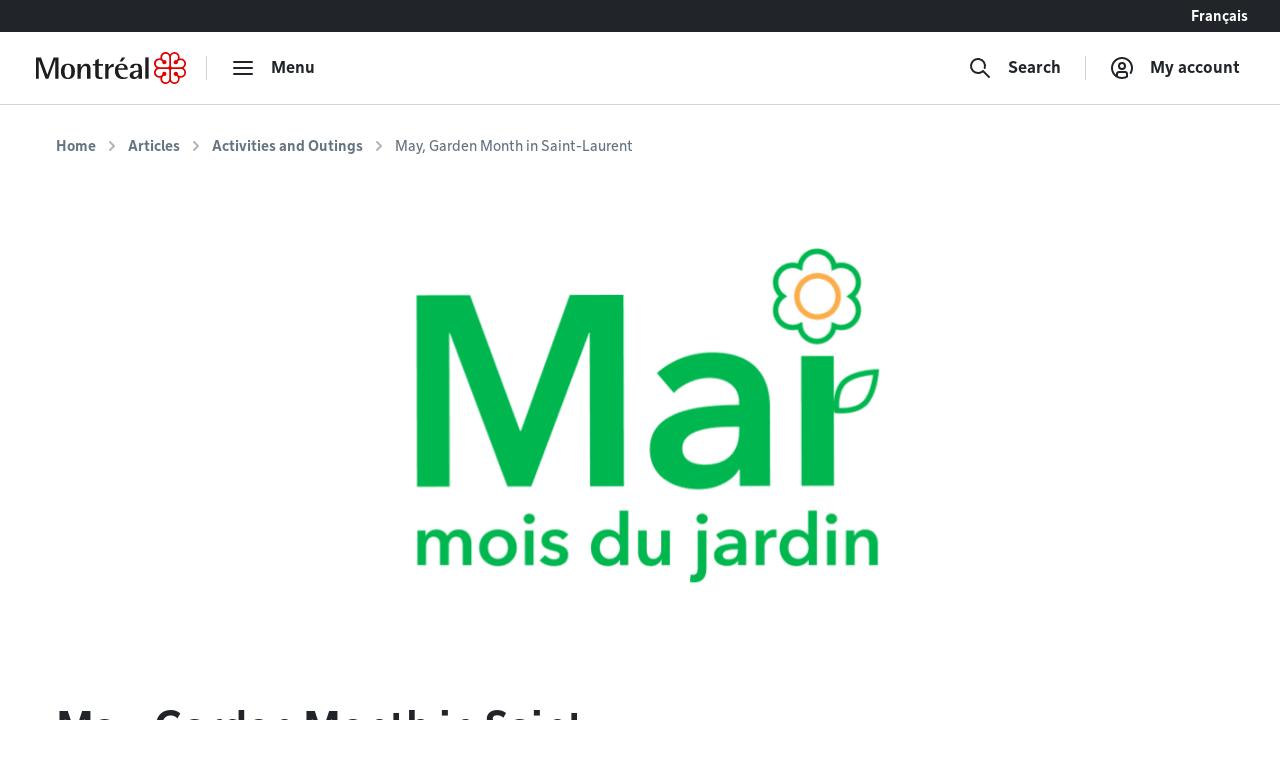

--- FILE ---
content_type: text/html; charset=utf-8
request_url: https://montreal.ca/en/articles/may-garden-month-saint-laurent-45786
body_size: 14359
content:
<!DOCTYPE html><html lang="en"><head><link rel="apple-touch-icon" sizes="180x180" href="/shell/apple-touch-icon.png"/><link rel="icon" type="image/png" sizes="32x32" href="/shell/favicon-32x32.png"/><link rel="icon" type="image/png" sizes="16x16" href="/shell/favicon-16x16.png"/><link rel="manifest" href="/shell/manifest.webmanifest"/><link rel="mask-icon" href="/shell/safari-pinned-tab.svg" color="#e00000"/><meta name="msapplication-TileColor" content="#ffffff"/><meta name="theme-color" content="#ffffff"/><link href="/shell/stylesheets/style.css?v=3.89.1&amp;h=47a63eb8fdcb2dd32c71495833674bc6" rel="stylesheet" as="style"/><link href="https://fonts.googleapis.com/css?family=Nunito+Sans:300,300i,400,400i,600,600i,700,700i" rel="stylesheet" as="style"/><meta http-equiv="X-UA-Compatible" content="IE=edge"/><meta name="viewport" content="width=device-width, initial-scale=1"/><script>
  window.shellConfig = JSON.parse('{"language":"en","azureADEmploye":{"issuer":"https://login.microsoftonline.com/montreal.ca/v2.0","clientId":"8d48b10c-882c-404f-9de1-c20cccff25e0","scope":"openid profile email 8d48b10c-882c-404f-9de1-c20cccff25e0/.default"},"logoutUrls":{"azureB2c":"https://connexion.montreal.ca/connexionmontreal.onmicrosoft.com/b2c_1a_signup_signin/oauth2/v2.0/logout","azureADEmployee":"https://login.microsoftonline.com/9f15d2dc-8753-4f83-aac2-a58288d3a4bc/oauth2/v2.0/logout"},"azureADB2C":{"issuer":"https://connexion.montreal.ca","clientId":"c9370b3e-c362-4d68-83ff-e8eea6618d23","scope":"openid profile email c9370b3e-c362-4d68-83ff-e8eea6618d23"},"signupDomain":"https://services.montreal.ca/","employeeDomainPrefix":"sac","contentApiUrl":"https://api.interne.montreal.ca","publicApiUrl":"https://api.montreal.ca","acsDomain":"https://acs.interne.montreal.ca","domainDci":"https://montreal.ca","instance":"","domain":"https://montreal.ca","profiles":{"enable":true,"citizenApiUrl":"https://api.montreal.ca/api/city-services/citizen/v2","profilesCount":100},"employeeExternalLogoutUrls":[{"name":"Gestion des files d attente","allowedRedirectUrl":{"fr":"https://montreal.esii-orion.com"}}],"publicExternalLogoutUrls":[{"name":"GBEau","allowedRedirectUrl":{"fr":"https://services.montreal.ca/branchements-eau/entrepreneur/logout"}}],"isMobileApp":false,"isInsideAcsShell":false}');
</script><link href="https://api.mapbox.com/mapbox-gl-js/v1.13.2/mapbox-gl.css" rel="stylesheet"><link rel="alternate" hreflang="fr-ca" href="https://montreal.canull"><link rel="alternate" hreflang="en-ca" href="https://montreal.ca/en/articles/may-garden-month-saint-laurent-45786"><link rel="alternate" hreflang="x-default" href="https://montreal.canull"><script>
  (function(w,d,s,l,i){w[l]=w[l]||[];w[l].push({'gtm.start':
  new Date().getTime(),event:'gtm.js'});var f=d.getElementsByTagName(s)[0],
  j=d.createElement(s),dl=l!='dataLayer'?'&l='+l:'';j.async=true;j.src=
  'https://www.googletagmanager.com/gtm.js?id='+i+dl;f.parentNode.insertBefore(j,f);
  })(window,document,'script','dataLayer','GTM-TFDV82X');
</script><title>May, Garden Month in Saint-Laurent | Ville de Montréal</title><base href="/"><link href="style2.css?v=4.74.0&amp;h=26f3d0158368264a6a3d8e41feae1698" rel="stylesheet"><link href="https://montreal.ca/en/articles/may-garden-month-saint-laurent-45786" rel="canonical"><meta name="robots" content="index,follow"><meta name="author" content="Ville de Montréal"><meta name="copyright" content="Ville de Montréal"><meta property="og:type" content="website"><meta property="og:url" content="https://montreal.ca/en/articles/may-garden-month-saint-laurent-45786"><meta property="og:image" content="https://res.cloudinary.com/villemontreal/image/upload/w_1200,h_630,c_fill/f_auto,dpr_auto,q_auto/v1/portail/ntzqf9jzj3tdxyxf6klz.jpg"><meta property="twitter:card" content="summary_large_image"><meta property="twitter:site" content="@MTL_Ville"><meta property="twitter:creator" content="@MTL_Ville"><meta property="og:title" content="May, Garden Month in Saint-Laurent"><meta property="twitter:title" content="May, Garden Month in Saint-Laurent"><meta name="description" content="Le mois de mai, c'est le mois du jardin à Saint-Laurent.&nbsp;"><meta property="og:description" content="Le mois de mai, c'est le mois du jardin à Saint-Laurent.&nbsp;"><meta property="twitter:description" content="Le mois de mai, c'est le mois du jardin à Saint-Laurent.&nbsp;"><meta property="og:image:width" content="1200"><meta property="og:image:height" content="630"><script>
                window.config = JSON.parse('{"language":"en","languagePrefixes":{"en":"/en/","fr":"/"},"config":{"environmentName":"PROD"},"cookies":{},"languageVersions":{"en":"/articles/may-garden-month-saint-laurent-45786","fr":null},"hash":"26f3d0158368264a6a3d8e41feae1698"}');
              </script><script src="https://www.google.com/recaptcha/api.js?hl=en" async="" defer=""></script></head><body class="content" data-portal-version="4.74.0"><noscript><div class="shell-page-error">Votre navigateur ne supporte pas Javascript! / Your browser does not support JavaScript!</div></noscript><div class="shell-style shell-fixed-top"><a href="/en/articles/may-garden-month-saint-laurent-45786#shell-main-content" class="sr-only skip-navigation">Go to content</a></div><div class="shell-main-wrapper h-100" data-shell-version="3.89.1" id="main-content"><div class="shell-page shell-page-public site-sticky-footer"><div class="shell-style site-header"><header class="header-main-nav is-fixed-top" id="header-shell"><nav class="fixed-top" id="menu-bao" aria-label="Main menu"><div class="navbar-lang-switcher d-flex"><a href="/" class="ml-auto btn btn-lang" id="shell-change-language-link" lang="fr">Français</a></div><div class="navbar navbar-light main-navbar navbar-expand w-100"><a class="navbar-brand" href="/en" aria-label="Back to Montréal.ca home page"><div class="d-none d-md-flex"><svg x="0px" y="0px" viewBox="0 0 184.6 39.3" xml:space="preserve" xmlns="http://www.w3.org/2000/svg" aria-labelledby="logo-vdm-header" role="img"><title id="logo-vdm-header">Ville de Montréal</title><polyline class="letter" points="0,6.6 6.1,6.6 13.9,27.9 14,27.9 21.8,6.6 27.7,6.6 27.7,32.8 23.6,32.8 23.6,10.2 23.5,10.2 15.2,32.8 11.8,32.8 3.5,10.2 3.4,10.2 3.4,32.8 0,32.8 0,6.6"></polyline><path class="letter" d="M39.3,31.6c3.7,0,4.1-4.6,4.1-7.9c0-3.3-0.4-7.9-4.1-7.9c-3.6,0-4.1,4.6-4.1,7.9C35.2,27.1,35.7,31.6,39.3,31.6 M30.7,23.8 c0-6.1,2.9-9.4,8.6-9.4s8.6,3.3,8.6,9.4s-2.9,9.4-8.6,9.4S30.7,29.9,30.7,23.8z"></path><path class="letter" d="M51.1,14.7h4.1V19h0.1c0.7-1.3,2.5-4.7,6.8-4.7c3.4,0,4.9,2.7,4.9,5.3v13.2h-4.1V21.5c0-2.3-0.4-4.3-2.5-4.3c-4.1,0-5.2,5.9-5.2,8.2v7.5h-4.1L51.1,14.7"></path><path class="letter" d="M82,32.9c-0.8,0.2-1.9,0.3-2.9,0.3c-3.9,0-6.1-1.1-6.1-4.6V16.7h-3.1v-2H73v-4.2l4.1-2.3v6.6h5.3v2h-5.3v10.4c0,2.7,0.3,3.9,2.9,3.9c0.7,0,1.4-0.1,1.9-0.3L82,32.9"></path><path class="letter" d="M85.1,14.7h4.1v4.6h0.1c1.3-2.4,2.7-4.7,6.3-5v4c-4,0.1-6.4,1.4-6.4,6.2v8.3h-4.1V14.7"></path><path class="letter" d="M105.8,6.6h4.3l-4,5H103L105.8,6.6 M108.8,20c0-1.4-0.5-4.1-3.6-4.1c-3.2,0-3.8,3-3.9,4.1H108.8z M112.5,32.2c-1.7,0.6-3.2,1-5.7,1c-5.4,0-9.7-3-9.7-10.2c0-5,2.2-8.6,8.3-8.6c6.3,0,7.5,3.9,7.5,7.4h-11.7c0,3.6,1.7,9.5,7.6,9.5c1.3,0,2.5-0.2,3.7-0.8V32.2z"></path><path class="letter" d="M126.1,24.3c-1.7,0.1-6.4,0.5-6.4,3.8c0,1.6,1,2.7,2.4,2.7s4-1.3,4-4.4V24.3 M126.1,30.3L126.1,30.3 c-0.7,1.1-2.5,2.9-5.6,2.9s-5.3-2-5.3-4.5c0-5.6,8.3-5.8,10.9-6v-1.6c0-2,0-5.2-2.7-5.2c-2.5,0-3,1.8-3.2,3.9h-4.3c0.2-2.7,1.4-5.5,7.5-5.5c6.4,0,6.9,3.3,6.9,6.8v11.6h-4.1L126.1,30.3L126.1,30.3z"></path><rect class="letter" x="134.5" y="6.6" width="4.1" height="26.2"></rect><path class="rosace" d="M167.3,36c-0.8-0.8-1.3-1.9-1.3-3.1V22.7c0-1.3,1.2-1.9,1.9-1.9h10.3c2.1,0,4.4,1.7,4.4,4.4c0,2.4-1.9,4.4-4.3,4.4c-1.5,0-2.6-0.7-3.2-1.3c0,0-0.4-0.4-0.5-0.5c0.1-0.2,0.2-0.5,0.2-0.9l0,0c0-1.5-1.2-2.6-2.7-2.6c-0.7,0-1.3,0.3-1.8,0.7c-0.5,0.5-0.8,1.2-0.8,1.9s0.3,1.4,0.8,1.9s1.1,0.7,1.9,0.7c0.4,0,0.7-0.1,0.9-0.2c0.1,0.1,0.5,0.5,0.5,0.5c0.3,0.3,1.3,1.4,1.3,3.1l0,0c0,2.7-2.3,4.4-4.4,4.4C169.3,37.3,168.2,36.8,167.3,36 M148.7,28.3c-0.8-0.8-1.3-2-1.3-3.1c0-1.2,0.4-2.3,1.3-3.1c0.8-0.8,1.9-1.3,3.1-1.3H162c1.3,0,2,1.1,2,1.9v10.2c0,1.2-0.5,2.3-1.3,3.1c-0.6,0.6-1.6,1.3-3.1,1.3c-2.4,0-4.4-1.9-4.4-4.3l0,0c0-1.5,0.7-2.6,1.3-3.2c0,0,0.4-0.4,0.5-0.5c0.2,0.1,0.5,0.2,0.9,0.2c1.5,0,2.6-1.2,2.6-2.7c0-0.7-0.3-1.3-0.7-1.8c-0.5-0.5-1.2-0.8-1.9-0.8s-1.4,0.3-1.9,0.8s-0.7,1.1-0.7,1.8l0,0c0,0.4,0.1,0.7,0.2,0.9c-0.1,0.1-0.5,0.5-0.5,0.5c-0.3,0.3-1.4,1.3-3.1,1.3C150.6,29.6,149.5,29.1,148.7,28.3z M166,6.5c0-1.2,0.5-2.3,1.3-3.1c0.6-0.6,1.6-1.3,3.1-1.3c1.2,0,2.3,0.5,3.1,1.3s1.3,1.9,1.3,3l0,0c0,1.5-0.7,2.6-1.3,3.2c0,0-0.4,0.4-0.5,0.5c-0.2-0.1-0.5-0.2-0.9-0.2c-1.5,0-2.6,1.2-2.6,2.7c0,0.7,0.3,1.3,0.7,1.8c0.5,0.5,1.2,0.8,1.9,0.8l0,0c0.7,0,1.4-0.3,1.9-0.8s0.7-1.1,0.7-1.8l0,0c0-0.4-0.1-0.7-0.2-0.9c0.1-0.1,0.5-0.5,0.5-0.5c0.3-0.3,1.4-1.3,3.1-1.3c2.7,0,4.4,2.3,4.4,4.4c0,1.2-0.5,2.3-1.3,3.1s-1.9,1.3-3.1,1.3H168c-1.3,0-1.9-1.1-1.9-1.9L166,6.5L166,6.5z M156.5,9.7L156.5,9.7c-0.3-0.3-1.3-1.4-1.3-3.1l0,0c0-2.7,2.3-4.4,4.4-4.4c1.2,0,2.3,0.5,3.1,1.3s1.3,1.9,1.3,3.1v10.1c0,1.3-1.1,1.9-1.9,1.9h-10.2c-1.2,0-2.3-0.5-3.1-1.3c-0.6-0.6-1.3-1.6-1.3-3.1c0-1.2,0.5-2.3,1.3-3.1c0.8-0.8,1.9-1.3,3-1.3c1.5,0,2.6,0.7,3.2,1.3c0,0,0.4,0.4,0.5,0.5c-0.1,0.2-0.2,0.5-0.2,0.9c0,1.5,1.2,2.6,2.7,2.6c0.7,0,1.3-0.3,1.8-0.7c0.5-0.5,0.8-1.2,0.8-1.9s-0.3-1.4-0.8-1.9s-1.1-0.7-1.9-0.7c-0.4,0-0.7,0.1-0.9,0.2C156.9,10.1,156.5,9.7,156.5,9.7z M165,3.1c-1.3-1.9-3.3-3.1-5.5-3.1c-3.6,0-6.5,2.9-6.5,6.5c0,0.4,0.1,0.8,0.2,1.5c-0.3-0.1-1-0.2-1.5-0.2c-3.7,0-6.5,2.8-6.5,6.4c0,2.1,1.2,4.2,3.1,5.5c-1.9,1.3-3.1,3.3-3.1,5.4c0,3.6,2.9,6.5,6.6,6.5c0.4,0,1-0.1,1.4-0.2c-0.1,0.6-0.2,1.1-0.2,1.4c0,3.7,2.8,6.5,6.5,6.5c2.1,0,4.1-1.1,5.4-3c1.2,1.8,3.4,3,5.5,3c3.6,0,6.4-2.9,6.4-6.5c0-0.5-0.1-1.1-0.2-1.4c0.6,0.1,1.1,0.2,1.5,0.2c3.6,0,6.5-2.9,6.5-6.5c0-2.1-1.1-4.2-3-5.4c1.8-1.2,3-3.3,3-5.4c0-3.5-3-6.4-6.6-6.4c-0.5,0-1,0.1-1.4,0.2c0.1-0.3,0.2-1,0.2-1.5c0-3.7-2.8-6.5-6.4-6.5C168.3,0,166.2,1.2,165,3.1z"></path></svg></div><div class="d-flex d-md-none"><svg id="logo-rosace" viewBox="0 0 80 80" xml:space="preserve" xmlns="http://www.w3.org/2000/svg"><path class="rosace" d="M40.1,6.2C37.5,2.4,33.3,0,29,0c-7.4,0-13.1,5.8-13.1,13.3c0,0.7,0.2,1.7,0.4,3c-0.7-0.1-1.9-0.4-3-0.4C5.8,15.9,0,21.6,0,29c0,4.3,2.4,8.5,6.3,11.1c-3.9,2.6-6.2,6.7-6.2,11c0,7.2,6,13.1,13.3,13.1c0.9,0,2-0.2,2.9-0.4C16,65,15.9,66,15.9,66.7C15.9,74.2,21.6,80,29,80c4.4,0,8.4-2.3,11-6.1c2.4,3.7,6.8,6.1,11,6.1c7.3,0,13.1-5.8,13.1-13.3c0-1-0.2-2.1-0.4-2.9c1.3,0.3,2.2,0.4,3,0.4C74,64.2,80,58.3,80,51c0-4.3-2.3-8.5-6.1-11c3.7-2.5,6.1-6.7,6.1-11c0-7.2-6-13.1-13.4-13.1c-0.9,0-2,0.2-2.9,0.4c0.1-0.7,0.4-2,0.4-3C64.1,5.8,58.4,0,51,0C46.8,0,42.6,2.4,40.1,6.2L40.1,6.2zM22.8,19.5L22.8,19.5c-0.6-0.6-2.7-2.8-2.7-6.4l0,0c0-5.5,4.6-8.9,8.9-8.9c2.4,0,4.6,0.9,6.3,2.6s2.6,3.9,2.6,6.3v20.6c0,2.5-2.3,4-3.9,4H13.3c-2.3,0-4.7-0.9-6.3-2.6c-1.2-1.2-2.5-3.2-2.5-6.2c0-2.4,0.9-4.7,2.6-6.3C8.7,21,10.9,20,13.3,20c3.1,0,5.2,1.5,6.4,2.7c0,0,0.8,0.8,1,1c-0.2,0.5-0.4,1.1-0.4,1.9c0,3,2.4,5.4,5.4,5.4c1.4,0,2.7-0.5,3.7-1.5S31,27,31,25.6s-0.6-2.9-1.6-3.9s-2.3-1.5-3.8-1.5c-0.8,0-1.5,0.2-1.8,0.4C23.7,20.4,22.8,19.5,22.8,19.5L22.8,19.5z M42.2,13.2c0-2.3,0.9-4.7,2.6-6.3C46,5.7,48,4.4,51,4.4c2.4,0,4.7,1,6.3,2.6c1.6,1.6,2.6,3.8,2.6,6.2l0,0c0,3.1-1.4,5.2-2.7,6.4c0,0-0.8,0.8-1,1c-0.5-0.2-1.1-0.3-1.9-0.3c-2.9,0-5.4,2.4-5.4,5.4c0,1.4,0.5,2.7,1.5,3.7s2.5,1.6,3.9,1.6l0,0c1.4,0,2.8-0.6,3.9-1.6c1-1,1.5-2.3,1.5-3.7l0,0c0-0.8-0.2-1.5-0.4-1.8c0.2-0.2,1-1.1,1-1.1c0.7-0.8,3-2.8,6.5-2.8c5.5,0,8.9,4.6,8.9,8.9c0,2.4-0.9,4.6-2.6,6.3s-3.9,2.6-6.3,2.6H46.2c-2.6,0-3.9-2.3-3.9-3.9L42.2,13.2L42.2,13.2z M7,57.5c-1.7-1.7-2.7-4-2.7-6.3c0-2.4,0.9-4.6,2.6-6.3c1.7-1.7,3.9-2.6,6.3-2.7h20.6c2.6,0,4,2.3,4,3.9v20.7c0,2.3-1,4.7-2.7,6.4c-1.2,1.2-3.2,2.5-6.2,2.5c-4.9,0-8.9-3.9-8.9-8.8l0,0c0-3.1,1.5-5.2,2.7-6.4c0,0,0.8-0.8,1-1c0.5,0.2,1.1,0.3,1.9,0.4c3,0,5.4-2.4,5.4-5.4c0-1.4-0.5-2.7-1.5-3.7s-2.5-1.6-3.9-1.6s-2.9,0.6-3.9,1.6s-1.5,2.3-1.5,3.8l0,0c0,0.8,0.2,1.5,0.4,1.8l-1,1.1C19,57.9,16.7,60,13.2,60C10.8,60,8.6,59.1,7,57.5L7,57.5z M44.9,73.1c-1.7-1.7-2.7-3.9-2.7-6.3V46.1c0-2.5,2.3-3.9,3.9-4h20.7c4.3,0,8.9,3.4,8.9,8.9c0,4.9-3.9,8.9-8.8,8.9c-3.1,0-5.2-1.5-6.4-2.7c0,0-0.8-0.8-1-1c0.2-0.5,0.3-1.1,0.3-1.9l0,0c0-3-2.4-5.4-5.4-5.4c-1.4,0-2.7,0.5-3.7,1.5s-1.6,2.5-1.6,3.9s0.6,2.9,1.6,3.9s2.3,1.5,3.8,1.5c0.8,0,1.5-0.2,1.8-0.4l1.1,1c0.6,0.6,2.7,2.8,2.7,6.4l0,0c0,5.5-4.6,8.9-8.9,8.9C48.8,75.7,46.6,74.8,44.9,73.1L44.9,73.1z"></path></svg></div></a><div class="navbar-separator"></div><button type="button" id="main-menu-toggler" class="btn navbar-btn navbar-btn-icon btn-hide-label-sm" aria-expanded="false" aria-controls="main-menu" aria-label="menu"><span class="icon icon-menu" aria-hidden="true"></span><span class="btn-label">Menu</span></button><div id="main-menu" class="main-menu" tabindex="-1"><div class="main-menu-mobile-header d-md-none"><a class="navbar-brand" href="/en" aria-label="Back to Montréal.ca home page"><svg x="0px" y="0px" viewBox="0 0 184.6 39.3"><polyline class="letter" points="0,6.6 6.1,6.6 13.9,27.9 14,27.9 21.8,6.6 27.7,6.6 27.7,32.8 23.6,32.8 23.6,10.2 23.5,10.2 15.2,32.8 11.8,32.8 3.5,10.2 3.4,10.2 3.4,32.8 0,32.8 0,6.6"></polyline><path class="letter" d="M39.3,31.6c3.7,0,4.1-4.6,4.1-7.9c0-3.3-0.4-7.9-4.1-7.9c-3.6,0-4.1,4.6-4.1,7.9C35.2,27.1,35.7,31.6,39.3,31.6 M30.7,23.8 c0-6.1,2.9-9.4,8.6-9.4s8.6,3.3,8.6,9.4s-2.9,9.4-8.6,9.4S30.7,29.9,30.7,23.8z"></path><path class="letter" d="M51.1,14.7h4.1V19h0.1c0.7-1.3,2.5-4.7,6.8-4.7c3.4,0,4.9,2.7,4.9,5.3v13.2h-4.1V21.5c0-2.3-0.4-4.3-2.5-4.3c-4.1,0-5.2,5.9-5.2,8.2v7.5h-4.1L51.1,14.7"></path><path class="letter" d="M82,32.9c-0.8,0.2-1.9,0.3-2.9,0.3c-3.9,0-6.1-1.1-6.1-4.6V16.7h-3.1v-2H73v-4.2l4.1-2.3v6.6h5.3v2h-5.3v10.4c0,2.7,0.3,3.9,2.9,3.9c0.7,0,1.4-0.1,1.9-0.3L82,32.9"></path><path class="letter" d="M85.1,14.7h4.1v4.6h0.1c1.3-2.4,2.7-4.7,6.3-5v4c-4,0.1-6.4,1.4-6.4,6.2v8.3h-4.1V14.7"></path><path class="letter" d="M105.8,6.6h4.3l-4,5H103L105.8,6.6 M108.8,20c0-1.4-0.5-4.1-3.6-4.1c-3.2,0-3.8,3-3.9,4.1H108.8z M112.5,32.2c-1.7,0.6-3.2,1-5.7,1c-5.4,0-9.7-3-9.7-10.2c0-5,2.2-8.6,8.3-8.6c6.3,0,7.5,3.9,7.5,7.4h-11.7c0,3.6,1.7,9.5,7.6,9.5c1.3,0,2.5-0.2,3.7-0.8V32.2z"></path><path class="letter" d="M126.1,24.3c-1.7,0.1-6.4,0.5-6.4,3.8c0,1.6,1,2.7,2.4,2.7s4-1.3,4-4.4V24.3 M126.1,30.3L126.1,30.3 c-0.7,1.1-2.5,2.9-5.6,2.9s-5.3-2-5.3-4.5c0-5.6,8.3-5.8,10.9-6v-1.6c0-2,0-5.2-2.7-5.2c-2.5,0-3,1.8-3.2,3.9h-4.3c0.2-2.7,1.4-5.5,7.5-5.5c6.4,0,6.9,3.3,6.9,6.8v11.6h-4.1L126.1,30.3L126.1,30.3z"></path><rect class="letter" x="134.5" y="6.6" width="4.1" height="26.2"></rect><path class="rosace" d="M167.3,36c-0.8-0.8-1.3-1.9-1.3-3.1V22.7c0-1.3,1.2-1.9,1.9-1.9h10.3c2.1,0,4.4,1.7,4.4,4.4c0,2.4-1.9,4.4-4.3,4.4c-1.5,0-2.6-0.7-3.2-1.3c0,0-0.4-0.4-0.5-0.5c0.1-0.2,0.2-0.5,0.2-0.9l0,0c0-1.5-1.2-2.6-2.7-2.6c-0.7,0-1.3,0.3-1.8,0.7c-0.5,0.5-0.8,1.2-0.8,1.9s0.3,1.4,0.8,1.9s1.1,0.7,1.9,0.7c0.4,0,0.7-0.1,0.9-0.2c0.1,0.1,0.5,0.5,0.5,0.5c0.3,0.3,1.3,1.4,1.3,3.1l0,0c0,2.7-2.3,4.4-4.4,4.4C169.3,37.3,168.2,36.8,167.3,36 M148.7,28.3c-0.8-0.8-1.3-2-1.3-3.1c0-1.2,0.4-2.3,1.3-3.1c0.8-0.8,1.9-1.3,3.1-1.3H162c1.3,0,2,1.1,2,1.9v10.2c0,1.2-0.5,2.3-1.3,3.1c-0.6,0.6-1.6,1.3-3.1,1.3c-2.4,0-4.4-1.9-4.4-4.3l0,0c0-1.5,0.7-2.6,1.3-3.2c0,0,0.4-0.4,0.5-0.5c0.2,0.1,0.5,0.2,0.9,0.2c1.5,0,2.6-1.2,2.6-2.7c0-0.7-0.3-1.3-0.7-1.8c-0.5-0.5-1.2-0.8-1.9-0.8s-1.4,0.3-1.9,0.8s-0.7,1.1-0.7,1.8l0,0c0,0.4,0.1,0.7,0.2,0.9c-0.1,0.1-0.5,0.5-0.5,0.5c-0.3,0.3-1.4,1.3-3.1,1.3C150.6,29.6,149.5,29.1,148.7,28.3z M166,6.5c0-1.2,0.5-2.3,1.3-3.1c0.6-0.6,1.6-1.3,3.1-1.3c1.2,0,2.3,0.5,3.1,1.3s1.3,1.9,1.3,3l0,0c0,1.5-0.7,2.6-1.3,3.2c0,0-0.4,0.4-0.5,0.5c-0.2-0.1-0.5-0.2-0.9-0.2c-1.5,0-2.6,1.2-2.6,2.7c0,0.7,0.3,1.3,0.7,1.8c0.5,0.5,1.2,0.8,1.9,0.8l0,0c0.7,0,1.4-0.3,1.9-0.8s0.7-1.1,0.7-1.8l0,0c0-0.4-0.1-0.7-0.2-0.9c0.1-0.1,0.5-0.5,0.5-0.5c0.3-0.3,1.4-1.3,3.1-1.3c2.7,0,4.4,2.3,4.4,4.4c0,1.2-0.5,2.3-1.3,3.1s-1.9,1.3-3.1,1.3H168c-1.3,0-1.9-1.1-1.9-1.9L166,6.5L166,6.5z M156.5,9.7L156.5,9.7c-0.3-0.3-1.3-1.4-1.3-3.1l0,0c0-2.7,2.3-4.4,4.4-4.4c1.2,0,2.3,0.5,3.1,1.3s1.3,1.9,1.3,3.1v10.1c0,1.3-1.1,1.9-1.9,1.9h-10.2c-1.2,0-2.3-0.5-3.1-1.3c-0.6-0.6-1.3-1.6-1.3-3.1c0-1.2,0.5-2.3,1.3-3.1c0.8-0.8,1.9-1.3,3-1.3c1.5,0,2.6,0.7,3.2,1.3c0,0,0.4,0.4,0.5,0.5c-0.1,0.2-0.2,0.5-0.2,0.9c0,1.5,1.2,2.6,2.7,2.6c0.7,0,1.3-0.3,1.8-0.7c0.5-0.5,0.8-1.2,0.8-1.9s-0.3-1.4-0.8-1.9s-1.1-0.7-1.9-0.7c-0.4,0-0.7,0.1-0.9,0.2C156.9,10.1,156.5,9.7,156.5,9.7z M165,3.1c-1.3-1.9-3.3-3.1-5.5-3.1c-3.6,0-6.5,2.9-6.5,6.5c0,0.4,0.1,0.8,0.2,1.5c-0.3-0.1-1-0.2-1.5-0.2c-3.7,0-6.5,2.8-6.5,6.4c0,2.1,1.2,4.2,3.1,5.5c-1.9,1.3-3.1,3.3-3.1,5.4c0,3.6,2.9,6.5,6.6,6.5c0.4,0,1-0.1,1.4-0.2c-0.1,0.6-0.2,1.1-0.2,1.4c0,3.7,2.8,6.5,6.5,6.5c2.1,0,4.1-1.1,5.4-3c1.2,1.8,3.4,3,5.5,3c3.6,0,6.4-2.9,6.4-6.5c0-0.5-0.1-1.1-0.2-1.4c0.6,0.1,1.1,0.2,1.5,0.2c3.6,0,6.5-2.9,6.5-6.5c0-2.1-1.1-4.2-3-5.4c1.8-1.2,3-3.3,3-5.4c0-3.5-3-6.4-6.6-6.4c-0.5,0-1,0.1-1.4,0.2c0.1-0.3,0.2-1,0.2-1.5c0-3.7-2.8-6.5-6.4-6.5C168.3,0,166.2,1.2,165,3.1z"></path></svg></a><div class="ml-auto"><button class="btn navbar-btn js-button-mobile-close" aria-label="Close"><svg width="24px" height="24px" viewBox="0 0 24 24" role="icon" aria-hidden="true"><path d="M12 13.414l-5.293 5.293a1 1 0 11-1.414-1.414L10.586 12 5.293 6.707a1 1 0 011.414-1.414l12 12a1 1 0 01-1.414 1.414L12 13.414zm5.293-8.121a1 1 0 011.414 1.414l-3 3a1 1 0 11-1.414-1.414l3-3z"></path></svg></button></div></div><div class="main-menu-container"><div class="row"><div class="col-12"><div class="row main-menu-content"><div class="col-12 col-md-5 col-lg-4 mb-4 mb-md-0"><span id="categories-menu-heading" class="main-menu-heading">Categories</span><ul class="main-menu-level1 main-menu-categories" aria-labelledby="categories-menu-heading"><li class="main-menu-level1-item"><button id="category-culture-et-loisirs" class="btn-main-menu-toggle" aria-expanded="false">Arts and Sports</button><ul class="main-menu-level2 main-menu-level2-hidden" aria-labelledby="category-culture-et-loisirs"><li><a href="/en/heritage-and-history">Heritage and History</a></li><li><a href="/en/libraries">Libraries</a></li><li><a href="/en/parks-and-nature">Parks and Nature</a></li><li><a href="/en/shows-and-exhibitions">Shows and Exhibitions</a></li><li><a href="/en/sports-and-recreation">Sports and Recreation</a></li></ul><div class="main-menu-level2-close"><button class="btn navbar-btn js-button-close" aria-label="Close" tabindex="-1"><svg width="24px" height="24px" viewBox="0 0 24 24" role="icon" aria-hidden="true"><path d="M12 13.414l-5.293 5.293a1 1 0 11-1.414-1.414L10.586 12 5.293 6.707a1 1 0 011.414-1.414l12 12a1 1 0 01-1.414 1.414L12 13.414zm5.293-8.121a1 1 0 011.414 1.414l-3 3a1 1 0 11-1.414-1.414l3-3z"></path></svg></button></div></li><li class="main-menu-level1-item"><button id="category-affaires-et-economie" class="btn-main-menu-toggle" aria-expanded="false">Business</button><ul class="main-menu-level2 main-menu-level2-hidden" aria-labelledby="category-affaires-et-economie"><li><a href="/en/city-suppliers">City Suppliers</a></li><li><a href="/en/funding-and-assistance">Funding and Assistance</a></li><li><a href="/en/innovation-and-research">Innovation and Research</a></li><li><a href="/en/permits-and-authorizations">Permits and Authorizations</a></li></ul><div class="main-menu-level2-close"><button class="btn navbar-btn js-button-close" aria-label="Close" tabindex="-1"><svg width="24px" height="24px" viewBox="0 0 24 24" role="icon" aria-hidden="true"><path d="M12 13.414l-5.293 5.293a1 1 0 11-1.414-1.414L10.586 12 5.293 6.707a1 1 0 011.414-1.414l12 12a1 1 0 01-1.414 1.414L12 13.414zm5.293-8.121a1 1 0 011.414 1.414l-3 3a1 1 0 11-1.414-1.414l3-3z"></path></svg></button></div></li><li class="main-menu-level1-item"><button id="category-vie-communautaire" class="btn-main-menu-toggle" aria-expanded="false">Community</button><ul class="main-menu-level2 main-menu-level2-hidden" aria-labelledby="category-vie-communautaire"><li><a href="/en/awards-and-distinctions">Awards and Distinctions</a></li><li><a href="/en/diversity">Diversity</a></li><li><a href="/en/neighbourhood-life">Neighbourhood Life</a></li><li><a href="/en/prevention-and-social-action">Prevention and Social Action</a></li><li><a href="/en/universal-access">Universal Access</a></li></ul><div class="main-menu-level2-close"><button class="btn navbar-btn js-button-close" aria-label="Close" tabindex="-1"><svg width="24px" height="24px" viewBox="0 0 24 24" role="icon" aria-hidden="true"><path d="M12 13.414l-5.293 5.293a1 1 0 11-1.414-1.414L10.586 12 5.293 6.707a1 1 0 011.414-1.414l12 12a1 1 0 01-1.414 1.414L12 13.414zm5.293-8.121a1 1 0 011.414 1.414l-3 3a1 1 0 11-1.414-1.414l3-3z"></path></svg></button></div></li><li class="main-menu-level1-item"><button id="category-participation-citoyenne" class="btn-main-menu-toggle" aria-expanded="false">Democracy and Engagement</button><ul class="main-menu-level2 main-menu-level2-hidden" aria-labelledby="category-participation-citoyenne"><li><a href="/en/public-consultations">Public Consultations</a></li><li><a href="/en/resident-initiatives">Resident Initiatives</a></li></ul><div class="main-menu-level2-close"><button class="btn navbar-btn js-button-close" aria-label="Close" tabindex="-1"><svg width="24px" height="24px" viewBox="0 0 24 24" role="icon" aria-hidden="true"><path d="M12 13.414l-5.293 5.293a1 1 0 11-1.414-1.414L10.586 12 5.293 6.707a1 1 0 011.414-1.414l12 12a1 1 0 01-1.414 1.414L12 13.414zm5.293-8.121a1 1 0 011.414 1.414l-3 3a1 1 0 11-1.414-1.414l3-3z"></path></svg></button></div></li><li class="main-menu-level1-item"><button id="category-environnement" class="btn-main-menu-toggle" aria-expanded="false">Environment</button><ul class="main-menu-level2 main-menu-level2-hidden" aria-labelledby="category-environnement"><li><a href="/en/collections-and-recycling">Collections and Recycling</a></li><li><a href="/en/ecological-transition">Ecological Transition</a></li><li><a href="/en/trees-and-gardens">Trees and Gardens</a></li><li><a href="/en/water">Water</a></li></ul><div class="main-menu-level2-close"><button class="btn navbar-btn js-button-close" aria-label="Close" tabindex="-1"><svg width="24px" height="24px" viewBox="0 0 24 24" role="icon" aria-hidden="true"><path d="M12 13.414l-5.293 5.293a1 1 0 11-1.414-1.414L10.586 12 5.293 6.707a1 1 0 011.414-1.414l12 12a1 1 0 01-1.414 1.414L12 13.414zm5.293-8.121a1 1 0 011.414 1.414l-3 3a1 1 0 11-1.414-1.414l3-3z"></path></svg></button></div></li><li class="main-menu-level1-item"><button id="category-sante-et-securite-publiques" class="btn-main-menu-toggle" aria-expanded="false">Health and Public Safety</button><ul class="main-menu-level2 main-menu-level2-hidden" aria-labelledby="category-sante-et-securite-publiques"><li><a href="/en/emergency-situations-and-disasters">Emergency Situations and Disasters</a></li></ul><div class="main-menu-level2-close"><button class="btn navbar-btn js-button-close" aria-label="Close" tabindex="-1"><svg width="24px" height="24px" viewBox="0 0 24 24" role="icon" aria-hidden="true"><path d="M12 13.414l-5.293 5.293a1 1 0 11-1.414-1.414L10.586 12 5.293 6.707a1 1 0 011.414-1.414l12 12a1 1 0 01-1.414 1.414L12 13.414zm5.293-8.121a1 1 0 011.414 1.414l-3 3a1 1 0 11-1.414-1.414l3-3z"></path></svg></button></div></li><li class="main-menu-level1-item"><button id="category-maison-et-logement" class="btn-main-menu-toggle" aria-expanded="false">Homes and Housing</button><ul class="main-menu-level2 main-menu-level2-hidden" aria-labelledby="category-maison-et-logement"><li><a href="/en/buying-and-selling-home">Buying and Selling a Home</a></li><li><a href="/en/homes">Homes</a></li><li><a href="/en/outdoor-development-and-maintenance">Outdoor Development and Maintenance</a></li><li><a href="/en/renovation-and-construction">Renovation and Construction</a></li></ul><div class="main-menu-level2-close"><button class="btn navbar-btn js-button-close" aria-label="Close" tabindex="-1"><svg width="24px" height="24px" viewBox="0 0 24 24" role="icon" aria-hidden="true"><path d="M12 13.414l-5.293 5.293a1 1 0 11-1.414-1.414L10.586 12 5.293 6.707a1 1 0 011.414-1.414l12 12a1 1 0 01-1.414 1.414L12 13.414zm5.293-8.121a1 1 0 011.414 1.414l-3 3a1 1 0 11-1.414-1.414l3-3z"></path></svg></button></div></li><li class="main-menu-level1-item"><button id="category-contraventions-et-reglementation" class="btn-main-menu-toggle" aria-expanded="false">Justice</button><ul class="main-menu-level2 main-menu-level2-hidden" aria-labelledby="category-contraventions-et-reglementation"><li><a href="/en/claims-and-complaints">Claims and Complaints</a></li><li><a href="/en/offences-and-hearings">Offences and Hearings</a></li></ul><div class="main-menu-level2-close"><button class="btn navbar-btn js-button-close" aria-label="Close" tabindex="-1"><svg width="24px" height="24px" viewBox="0 0 24 24" role="icon" aria-hidden="true"><path d="M12 13.414l-5.293 5.293a1 1 0 11-1.414-1.414L10.586 12 5.293 6.707a1 1 0 011.414-1.414l12 12a1 1 0 01-1.414 1.414L12 13.414zm5.293-8.121a1 1 0 011.414 1.414l-3 3a1 1 0 11-1.414-1.414l3-3z"></path></svg></button></div></li><li class="main-menu-level1-item"><button id="category-entretien-et-circulation" class="btn-main-menu-toggle" aria-expanded="false">Maintenance and Traffic</button><ul class="main-menu-level2 main-menu-level2-hidden" aria-labelledby="category-entretien-et-circulation"><li><a href="/en/construction-and-street-closings">Construction and Street Closings</a></li><li><a href="/en/parking">Parking</a></li><li><a href="/en/snow-removal">Snow Removal</a></li><li><a href="/en/travel-and-transportation">Travel and Transportation</a></li></ul><div class="main-menu-level2-close"><button class="btn navbar-btn js-button-close" aria-label="Close" tabindex="-1"><svg width="24px" height="24px" viewBox="0 0 24 24" role="icon" aria-hidden="true"><path d="M12 13.414l-5.293 5.293a1 1 0 11-1.414-1.414L10.586 12 5.293 6.707a1 1 0 011.414-1.414l12 12a1 1 0 01-1.414 1.414L12 13.414zm5.293-8.121a1 1 0 011.414 1.414l-3 3a1 1 0 11-1.414-1.414l3-3z"></path></svg></button></div></li><li class="main-menu-level1-item"><button id="category-organisation-municipale" class="btn-main-menu-toggle" aria-expanded="false">Municipal Administration</button><ul class="main-menu-level2 main-menu-level2-hidden" aria-labelledby="category-organisation-municipale"><li><a href="/en/administration">Administration</a></li><li><a href="/en/boroughs">Boroughs</a></li><li><a href="/en/budget-and-financial-profile">Budget and Financial Profile</a></li><li><a href="/en/city-hall-and-elected-officials">City Hall and Elected Officials</a></li><li><a href="/en/french-language">French language</a></li><li><a href="/en/jobs">Jobs</a></li><li><a href="/en/organizations-and-councils">Organizations and councils</a></li><li><a href="/en/publications-and-data">Publications and Data</a></li></ul><div class="main-menu-level2-close"><button class="btn navbar-btn js-button-close" aria-label="Close" tabindex="-1"><svg width="24px" height="24px" viewBox="0 0 24 24" role="icon" aria-hidden="true"><path d="M12 13.414l-5.293 5.293a1 1 0 11-1.414-1.414L10.586 12 5.293 6.707a1 1 0 011.414-1.414l12 12a1 1 0 01-1.414 1.414L12 13.414zm5.293-8.121a1 1 0 011.414 1.414l-3 3a1 1 0 11-1.414-1.414l3-3z"></path></svg></button></div></li><li class="main-menu-level1-item"><button id="category-animaux" class="btn-main-menu-toggle" aria-expanded="false">Pets</button><ul class="main-menu-level2 main-menu-level2-hidden" aria-labelledby="category-animaux"><li><a href="/en/pets">Pets</a></li><li><a href="/en/wildlife-and-insects">Wildlife and Insects</a></li></ul><div class="main-menu-level2-close"><button class="btn navbar-btn js-button-close" aria-label="Close" tabindex="-1"><svg width="24px" height="24px" viewBox="0 0 24 24" role="icon" aria-hidden="true"><path d="M12 13.414l-5.293 5.293a1 1 0 11-1.414-1.414L10.586 12 5.293 6.707a1 1 0 011.414-1.414l12 12a1 1 0 01-1.414 1.414L12 13.414zm5.293-8.121a1 1 0 011.414 1.414l-3 3a1 1 0 11-1.414-1.414l3-3z"></path></svg></button></div></li><li class="main-menu-level1-item"><button id="category-taxes-et-evaluation-fonciere" class="btn-main-menu-toggle" aria-expanded="false">Taxes and Property Assessment</button><ul class="main-menu-level2 main-menu-level2-hidden" aria-labelledby="category-taxes-et-evaluation-fonciere"><li><a href="/en/municipal-taxes">Municipal Taxes</a></li><li><a href="/en/property-assessment">Property Assessment</a></li></ul><div class="main-menu-level2-close"><button class="btn navbar-btn js-button-close" aria-label="Close" tabindex="-1"><svg width="24px" height="24px" viewBox="0 0 24 24" role="icon" aria-hidden="true"><path d="M12 13.414l-5.293 5.293a1 1 0 11-1.414-1.414L10.586 12 5.293 6.707a1 1 0 011.414-1.414l12 12a1 1 0 01-1.414 1.414L12 13.414zm5.293-8.121a1 1 0 011.414 1.414l-3 3a1 1 0 11-1.414-1.414l3-3z"></path></svg></button></div></li><li class="main-menu-level1-item"><button id="category-amenagement-et-construction" class="btn-main-menu-toggle" aria-expanded="false">Urban Planning and Development</button><ul class="main-menu-level2 main-menu-level2-hidden" aria-labelledby="category-amenagement-et-construction"><li><a href="/en/land-use-management">Land-Use Management</a></li><li><a href="/en/urban-planning">Urban Planning</a></li></ul><div class="main-menu-level2-close"><button class="btn navbar-btn js-button-close" aria-label="Close" tabindex="-1"><svg width="24px" height="24px" viewBox="0 0 24 24" role="icon" aria-hidden="true"><path d="M12 13.414l-5.293 5.293a1 1 0 11-1.414-1.414L10.586 12 5.293 6.707a1 1 0 011.414-1.414l12 12a1 1 0 01-1.414 1.414L12 13.414zm5.293-8.121a1 1 0 011.414 1.414l-3 3a1 1 0 11-1.414-1.414l3-3z"></path></svg></button></div></li></ul></div><div class="col-12 col-md-6 col-lg offset-md-1"><div class="row"><div class="col-12 col-lg-6 mb-4 mb-lg-0"><div class="mb-4"><span id="services-menu-heading" class="main-menu-heading">Services</span><ul class="main-menu-level1" aria-labelledby="services-menu-heading"><li><a href="/en/places?mtl_content.lieux.category.code=POIN&amp;orderBy=dc_title">Points of Service</a></li><li><a href="/en/places?mtl_content.lieux.installation.code=PARC&amp;orderBy=dc_title">Parks</a></li><li><a href="/en/places?mtl_content.lieux.installation.code=BIBL&amp;orderBy=dc_title">Libraries</a></li><li><a href="/en/places?mtl_content.lieux.installation.code=ECOC&amp;orderBy=dc_title">Ecocentres</a></li><li><a href="/en/places?mtl_content.lieux.installation.code=CENC&amp;orderBy=dc_title">Municipal Arts Centres</a></li><li><a href="/en/places?mtl_content.lieux.installation.code=AREN,CENT,GYMN,PISI&amp;orderBy=dc_title">Sports Facilities</a></li></ul></div><div class="mb-4"><span id="calendar-menu-heading" class="main-menu-heading">Calendars</span><ul class="main-menu-level1" aria-labelledby="calendar-menu-heading"><li><a href="/en/arts-and-culture-calendar">Arts and Culture</a></li><li><a href="/en/exhibitions-calendar">Exhibitions</a></li><li><a href="/en/sports-and-recreation-calendar">Sports and Recreation</a></li><li><a href="/en/public-participation-calendar">Public Participations</a></li><li><a href="/en/neighbourhood-life-calendar">Neighbourhood Life</a></li></ul></div></div><div class="col-12 col-lg-6"><div class="mb-4"><span id="contact-us-menu-heading" class="main-menu-heading">Information</span><ul class="main-menu-level1" aria-labelledby="contact-us-menu-heading"><li><a href="/en/contact-us">Contact Us</a></li><li><a href="/en/departments/media-centre">Media Centre</a></li></ul></div></div></div></div></div></div></div></div></div><div class="navbar-div ml-auto"><div class="d-flex align-items-center"><button type="button" class="btn navbar-btn navbar-btn-icon btn-hide-label-md navbar-search-toggler" id="navbarSearch" aria-haspopup="dialog" aria-expanded="false" aria-controls="navbar-search" aria-label="Search"><span class="icon icon-search" aria-hidden="true"></span><span class="btn-label">Search</span></button><div id="navbar-search" class="navbar-search" role="dialog" aria-modal="true" aria-label="Search"><div class="navbar-search-form"><div class="form-row align-items-center"><div class="col"><div class="input-group" id="input-group-search"><span class="icon icon-search" aria-hidden="true"></span><input type="text" class="form-control shell-submit-search-form" id="shell-quick-search-input" placeholder="What are you looking for?" aria-label="What are you looking for?" autoComplete="off" role="combobox" aria-autocomplete="list" aria-haspopup="true" aria-expanded="false"/></div></div><div class="col-auto"><button class="btn btn-tertiary btn-squared js-btn-clear d-none d-lg-inline-flex">Clear</button><button id="searchSubmit" class="btn btn-primary btn-squared btn-search-submit" aria-label="Search"><span class="icon icon-arrow-right" aria-hidden="true"></span><span class="btn-label">Search</span></button><button class="btn navbar-btn js-button-close" id="close-search" aria-label="Close"><span class="icon icon-x" aria-hidden="true"></span></button></div></div></div></div><div class="navbar-separator d-none d-lg-flex"></div><div class="dropdown d-none" id="shell-account-quicklinks"><button type="button" class="btn navbar-btn dropdown-toggle" id="shell-auth-account" data-toggle="dropdown" aria-haspopup="true" aria-expanded="false" aria-label="profile menu"><div class="user-avatar" aria-hidden="true"><span class="user-first-letter"></span></div><div class="user-info d-none d-lg-inline-flex ml-2"><span class="user-username elided-text"></span></div></button><div id="shell-account-quicklinks-menu" class="dropdown-menu" aria-labelledby="shell-auth-account"><div class="scrollable-menu "><a id="quickLinkAccueil" class="dropdown-item" href="https://montreal.ca/mon-compte-2/en"><div class="user-info d-flex flex-column"><div class="user-name text-wrap"></div><div class="user-email font-size-sm-interface text-secondary"></div></div></a><div class="dropdown-divider"></div><div id="quickLinksCitizen"><ul class="list-unstyled mb-0"><li><a class="dropdown-item" href="https://montreal.ca/mon-compte-2/en/mes-demandes">Requests</a></li><li><a class="dropdown-item" href="https://montreal.ca/mon-compte-2/en/mes-taches">Tasks</a></li><li><a class="dropdown-item" href="https://montreal.ca/mon-compte-2/en/mon-fil-dactualites">Activity log</a></li><li><a class="dropdown-item" href="https://montreal.ca/mon-compte/en/mon-profil">Personal information</a></li><li><a class="dropdown-item" href="https://montreal.ca/mon-compte/en/modification-des-parametres-de-mon-compte">Account settings</a></li><li><a class="dropdown-item" href="https://montreal.ca/mon-compte/en/modification-des-preferences-de-notification">Communication preferences</a></li></ul></div><div id="quickLinksOrganisation" class="d-none"><ul class="list-unstyled mb-0"><li><a class="dropdown-item" href="https://montreal.ca/mon-compte-2/en/mes-demandes">Applications and Requests</a></li><li><a class="dropdown-item" href="https://montreal.ca/mon-compte-2/en/mes-taches">Tasks</a></li><li><a class="dropdown-item" href="https://montreal.ca/mon-compte-2/en/mon-fil-dactualites">Activity log</a></li><li><a class="dropdown-item" href="https://montreal.ca/mon-compte-2/en/organisations/membres/:id">Members</a></li><li><a class="dropdown-item link-with-profileid" href="https://montreal.ca/mon-compte-2/en/organisations/informations/:id">Information</a></li></ul></div><div><div id="profiles-content" class="user-profiles" aria-label="List of profiles" hidden=""><ul class="list-unstyled mb-0"><li class="user-profiles-item-template" hidden=""><div class="dropdown-divider"></div><a href="javascript:void(0);" class="dropdown-item"><div class="media-avatar"><span class="user-first-letter" aria-hidden="true"></span></div><div class="dropdown-item-content"><div class="name"></div><div class="profile-type dropdown-item-description"><span class="shellIndividualProfile" hidden="">Personal profile</span><span class="shellOrganisationProfile" hidden="">Organization profile</span></div></div></a></li></ul></div><div><div class="dropdown-divider"></div><div id="quickLinksChangeProfile" class="d-none"><a class="dropdown-item link" id="shellMenuProfileChange" href="https://montreal.ca/mon-compte-2/en/choisir-profil">Change the profile</a></div><div id="quickLinksOrganisationActions"><a class="dropdown-item" href="https://montreal.ca/mon-compte-2/en/organisations/ajouter">Add an organization</a></div></div></div><div class="dropdown-divider"></div><button class="dropdown-item" id="shell-auth-logout">Log out</button></div></div></div><button type="button" class="btn navbar-btn navbar-btn-icon btn-login btn-hide-label-md d-none" id="shell-login-button" aria-label="My account"><span class="icon icon-user-circle" aria-hidden="true"></span><span class="btn-label">My account</span></button></div></div></div><div class="overlay" id="overlay"></div></nav></header></div><div class="shell-content site-main-content" id="shell-main-content"><div class="h-100"><noscript><iframe src="https://www.googletagmanager.com/ns.html?id=GTM-TFDV82X" height="0" width="0" style="display:none;visibility:hidden" name="Google Tag manager no script iframe" title="Google Tag manager no script iframe"></iframe></noscript><main class="main-content" id="portal-main-content" aria-label="Main Content"><script>document.addEventListener('readystatechange', function (evt) { if(evt.target.readyState==="complete") {
  var title = "May, Garden Month in Saint-Laurent";
  var id = "/articles/may-garden-month-saint-laurent-45786";
  var contentType = "articles";
  var sections = [{"title":"Home","type":"internal","url":"/","language":"en"},{"title":"Articles","type":"internal","url":"/articles","language":"en"},{"title":"Activities and Outings","type":"internal","url":"/articles?mtl_content.articles.type.code=NOUVO","language":"en"}];
  var emitter = {"code":"SLR","name":"Saint-Laurent"};
  var associatedIssuer = '';
  var borough = '';

  analytics.viewPage(title, id, contentType, sections, emitter, associatedIssuer, borough);
}}, false);</script><div class="container pt-4"><div class="row"><div class="col-12"><nav class="breadcrumb-container" aria-label="Breadcrumb"><ol class="breadcrumb has-mobile-version"><li class="breadcrumb-item"><a href="/en/">Home</a></li><li class="breadcrumb-item"><a href="/en/articles">Articles</a></li><li class="breadcrumb-item"><a href="/en/articles?mtl_content.articles.type.code=NOUVO">Activities and Outings</a></li><li class="breadcrumb-item active" aria-current="page">May, Garden Month in Saint-Laurent</li></ol></nav></div></div></div><div class="mb-4 mb-lg-0"><div class="document-heading document-heading-grid document-heading-left-notch"><div class="document-heading-image-container"><div class="document-heading-background" style="background-image:url(https://res.cloudinary.com/villemontreal/image/upload/w_1170,c_fill/f_auto,dpr_auto,q_auto/v1/portail/ntzqf9jzj3tdxyxf6klz.jpg)"></div></div><div class="document-heading-wrapper"><div class="document-heading-content-wrapper"><div class="document-heading-content col-12 col-lg-8"></div></div></div></div></div><div class="region-content pt-0"><div class="container"><div class="row justify-content-between"><div class="col-12 col-lg-7"><header class="content-header "><h1>May, Garden Month in Saint-Laurent</h1><div class="content-header-extras"><div class="content-header-extras-item list-inline-interpunct mb-0"><div class="list-inline-item">Last updated May&nbsp;1, 2025</div><div class="list-inline-item">Reading time: 1 min</div></div></div></header><div class="lead"><p>May is Garden Month in Saint-Laurent. This edition will highlight birds, emphasizing their essential role in the heart of biodiversity.</p></div><div class="content-modules"><div class="content-module-stacked"><div><p>Throughout the month of May, participate in a variety of activities to enjoy outdoor spaces, learn more about protecting urban birds, support biodiversity, and contribute to the greening of Saint-Laurent.</p></div></div><div class="content-module-stacked"><p><strong>PROGRAM</strong></p></div><div class="content-module-stacked"><div class="accordeon-listed " id="accordionWrapper-ec236a10c5704e9d9b7cd98df7acd570"><button type="button" class="btn btn-accordion-collapse d-flex ml-auto" data-bs-toggle="collapse" aria-expanded="false" id="accordionButton-ec236a10c5704e9d9b7cd98df7acd570">Expand all</button><div class="collapsible-item" id="accordionCollapsibleItem-fe88d84be7824cb993786c36174b7539"><div class="collapsible-header" id="accordionListItemHeader-fe88d84be7824cb993786c36174b7539"><div class="collapsible-title"><button class="" data-toggle="collapse" data-target="#accordionListItemBody-fe88d84be7824cb993786c36174b7539" aria-expanded="false" aria-controls="accordionListItemBody-fe88d84be7824cb993786c36174b7539"><span>Books on gardening</span></button></div></div><div id="accordionListItemBody-fe88d84be7824cb993786c36174b7539" class="collapse" aria-labelledby="accordionListItemHeader-fe88d84be7824cb993786c36174b7539"><div class="collapsible-block"><div><p><strong>Selection of books on biodiversity and birds</strong><br>Bibliothèque du Boisé and Bibliothèque du Vieux-Saint-Laurent<br>Starting May 1<br>Thematic tables with various books on gardening, urban agriculture and biodiversity will be available for consultation or borrowing at the two Laurentian libraries.</p></div></div></div></div><div class="collapsible-item" id="accordionCollapsibleItem-fc3ea55b2c83481b9a3d3fe18ab1b901"><div class="collapsible-header" id="accordionListItemHeader-fc3ea55b2c83481b9a3d3fe18ab1b901"><div class="collapsible-title"><button class="" data-toggle="collapse" data-target="#accordionListItemBody-fc3ea55b2c83481b9a3d3fe18ab1b901" aria-expanded="false" aria-controls="accordionListItemBody-fc3ea55b2c83481b9a3d3fe18ab1b901"><span>Conference on birds</span></button></div></div><div id="accordionListItemBody-fc3ea55b2c83481b9a3d3fe18ab1b901" class="collapse" aria-labelledby="accordionListItemHeader-fc3ea55b2c83481b9a3d3fe18ab1b901"><div class="collapsible-block"><div><p><strong>Protecting urban birds to preserve biodiversity (in French)</strong><br>Conference offered by Québec Oiseaux<br>Saturday, May 3, 2 to 3:30 p.m.<br>Maison Robert-Bélanger</p><p>Update: The maximum number of registrations has been reached. Registration is now closed.</p><p><a href="https://montreal.ca/evenements/conference-proteger-les-oiseaux-en-milieu-urbain-86819" target="_blank">For more information.</a></p></div></div></div></div><div class="collapsible-item" id="accordionCollapsibleItem-1957899e9f784c0499395deb8a7d91e8"><div class="collapsible-header" id="accordionListItemHeader-1957899e9f784c0499395deb8a7d91e8"><div class="collapsible-title"><button class="" data-toggle="collapse" data-target="#accordionListItemBody-1957899e9f784c0499395deb8a7d91e8" aria-expanded="false" aria-controls="accordionListItemBody-1957899e9f784c0499395deb8a7d91e8"><span>Cultivons Saint-Laurent</span></button></div></div><div id="accordionListItemBody-1957899e9f784c0499395deb8a7d91e8" class="collapse" aria-labelledby="accordionListItemHeader-1957899e9f784c0499395deb8a7d91e8"><div class="collapsible-block"><div><p>Saturday, May 10, 10 a.m. to 3 p.m.<br>Parc Beaudet</p><p>Participate in this urban agriculture fair and get tips from various organizations to help you garden better.<br>In collaboration with VertCité.</p></div></div></div></div><div class="collapsible-item" id="accordionCollapsibleItem-94563126d5184846bb6b8995ad33b56b"><div class="collapsible-header" id="accordionListItemHeader-94563126d5184846bb6b8995ad33b56b"><div class="collapsible-title"><button class="" data-toggle="collapse" data-target="#accordionListItemBody-94563126d5184846bb6b8995ad33b56b" aria-expanded="false" aria-controls="accordionListItemBody-94563126d5184846bb6b8995ad33b56b"><span>Free distribution of plants</span></button></div></div><div id="accordionListItemBody-94563126d5184846bb6b8995ad33b56b" class="collapse" aria-labelledby="accordionListItemHeader-94563126d5184846bb6b8995ad33b56b"><div class="collapsible-block"><div><p>Get free vegetables and plants to start your own edible garden in your backyard or on your balcony.</p><p>The plants distributed attract pollinators, including butterflies and birds.</p><p>Distributions take place rain or shine, while supplies last.<br>Distribution is reserved for Saint-Laurent residents only.<br>Bring your own bag or box for transportation.<br>First come, first served. No registration.<br>There will be a line-up, so bring what you need for comfort (hat, umbrella, bottle of water, sunscreen, etc.).</p><p><strong>Saturday, May 10, Parc Beaudet, 10 a.m. to 3 p.m.</strong><br>Cultivate Saint-Laurent Festival<br>Distribution of vegetable plants.</p><p><strong>Saturday, May 17, Ateliers municipaux, 8:30 a.m. to 5 p.m.</strong><br>Compost distribution day<br>Distribution of vegetable plants.</p><p><strong>Saturday, May 24, Bibliothèque du Boisé, 1 p.m. to 5 p.m.&nbsp;</strong><br>Biodiversity Day<br>Distribution of vegetable plants and native vegetation.</p></div></div></div></div><div class="collapsible-item" id="accordionCollapsibleItem-7f593db5b90b46418240d056c4e268c0"><div class="collapsible-header" id="accordionListItemHeader-7f593db5b90b46418240d056c4e268c0"><div class="collapsible-title"><button class="" data-toggle="collapse" data-target="#accordionListItemBody-7f593db5b90b46418240d056c4e268c0" aria-expanded="false" aria-controls="accordionListItemBody-7f593db5b90b46418240d056c4e268c0"><span>Tree distribution</span></button></div></div><div id="accordionListItemBody-7f593db5b90b46418240d056c4e268c0" class="collapse" aria-labelledby="accordionListItemHeader-7f593db5b90b46418240d056c4e268c0"><div class="collapsible-block"><div><p>Saturday, May 17<br>8:30 a.m. to 5 p.m.&nbsp;<br>Ateliers municipaux (13001, boulevard Cavendish)</p><p>Proof of Saint-Laurent residency will be required.<br>Reserve your tree and time to pick it up.&nbsp;<br>Limit of one tree per Saint-Laurent address.<br>Quantities are limited.&nbsp;<br>Proof of address will be required on site to validate reservation.</p><p>Trees available</p><ul><li>Canadian Serviceberry</li><li>Yellow birch</li><li>White spruce</li><li>Ginko biloba</li><li>Red pine</li><li>Siberian pear tree</li></ul><p><br><a href="https://treedistribution.saint-laurent.ca/" target="_blank">Register here</a>.</p><p>Planting trees is crucial for birds as it provides essential habitats for nesting, protection, and feeding. Trees offer safe nesting sites and sources of food, such as insects and fruits, which are vital for their survival. Additionally, trees help maintain biodiversity, which benefits the entire ecosystem.</p></div></div></div></div><div class="collapsible-item" id="accordionCollapsibleItem-ca1c1f8d792e4f009155f0e397cfda37"><div class="collapsible-header" id="accordionListItemHeader-ca1c1f8d792e4f009155f0e397cfda37"><div class="collapsible-title"><button class="" data-toggle="collapse" data-target="#accordionListItemBody-ca1c1f8d792e4f009155f0e397cfda37" aria-expanded="false" aria-controls="accordionListItemBody-ca1c1f8d792e4f009155f0e397cfda37"><span>Compost distribution</span></button></div></div><div id="accordionListItemBody-ca1c1f8d792e4f009155f0e397cfda37" class="collapse" aria-labelledby="accordionListItemHeader-ca1c1f8d792e4f009155f0e397cfda37"><div class="collapsible-block"><div><p>Saturday, May 17, 8:30 a.m. to 5:00 p.m., Municipal Workshops (13001, boulevard Cavendish)<br>First come, first served.&nbsp;<br>The event will take place rain or shine, while supplies last.&nbsp;<br>Bring your containers and proof of address from Saint-Laurent.</p></div></div></div></div><div class="collapsible-item" id="accordionCollapsibleItem-c9fad63fb7ef4fe39cf350cf182e7b8b"><div class="collapsible-header" id="accordionListItemHeader-c9fad63fb7ef4fe39cf350cf182e7b8b"><div class="collapsible-title"><button class="" data-toggle="collapse" data-target="#accordionListItemBody-c9fad63fb7ef4fe39cf350cf182e7b8b" aria-expanded="false" aria-controls="accordionListItemBody-c9fad63fb7ef4fe39cf350cf182e7b8b"><span>Cultivons Saint-Laurent</span></button></div></div><div id="accordionListItemBody-c9fad63fb7ef4fe39cf350cf182e7b8b" class="collapse" aria-labelledby="accordionListItemHeader-c9fad63fb7ef4fe39cf350cf182e7b8b"><div class="collapsible-block"><div><p>Saturday, May 24, 1 to 5 p.m.<br>Bibliothèque du Boisé<br>Visit educational kiosks on birds. A passport will give you a chance to win biodiversity-related prizes.<br>In collaboration with VertCité.</p></div></div></div></div></div></div><div class="content-module-stacked"><p><strong>Most Beautiful Garden Contest</strong><br>As a follow-up to its Garden Month celebrations, Saint-Laurent is inviting all residents to enter the Mon jardin écolo contest, which rewards gardens, large or small, on the ground or on a balcony.</p><p>These will then be voted on by the public online. Prizes will be awarded to the gardens receiving the most votes.</p><p>July: Enter your garden online with a short description<br>August: Share your entry on social media to get votes.&nbsp;<br>September: Check your inbox to see if your garden has won a prize!</p><p>More details to come.</p></div></div><div class="badges-container mb-8"><h2 class="h5 text-body">Quick search</h2><ul class="list-inline mb-n1 font-size-base-interface"><li class="list-inline-item mr-1 mb-1"><a href="/en/articles?sioc_topic.code=environnement&amp;orderBy=dc_title">Environment</a></li><li class="list-inline-item mr-1 mb-1"><a href="/en/articles?dc_coverage.boroughs.code=SLR&amp;orderBy=dc_title">Saint-Laurent</a></li></ul></div></div></div><section class="row justify-content-between" id="public"><div class="col-12"><section id="feedback-section"><div class="feedback-form-container alert"><div class="max-width-section"><form id="form21" name="form21" class="wufoo feedback-form" accept-charset="UTF-8" autocomplete="off" enctype="multipart/form-data" novalidate=""><fieldset class="feedback-question"><legend class="h4">Was this information helpful?</legend><div class="feedback-answers form-group mb-0"><div class="custom-control custom-radio"><input type="radio" class="custom-control-input" name="Field10" value="oui" id="rdioFeedback01-1"><label class="custom-control-label" for="rdioFeedback01-1">Yes</label></div><div class="custom-control custom-radio"><input type="radio" class="custom-control-input" name="Field10" value="non" id="rdioFeedback01-2"><label class="custom-control-label" for="rdioFeedback01-2">No</label></div></div></fieldset><div class="feedback-question feedback-details-content mt-2" id="feedback_text"><div class="form-group"><label id="Field14Label" for="textareaComments">Do you have comments to share with us?</label><div class="form-text" id="feedback-comment-help">Please avoid entering any personal information. We will not respond, but we will take your comments into consideration.</div><textarea class="form-control" name="Field14" id="textareaComments" aria-describedby="feedback-comment-invalid feedback-comment-help"></textarea><div class="invalid-feedback align-items-start" id="feedback-comment-invalid"><span class="icon  icon-exclamation icon-xs icon-color-danger-dark" aria-label="Error" aria-hidden="false"></span>Please tell us what could be improved.</div></div></div><input type="hidden" name="Field4" value="/en/articles/may-garden-month-saint-laurent-45786"><input type="hidden" name="Field5" value="currentDevice"><input type="hidden" name="Field6" value="currentNavigator"><input type="hidden" name="Field7" value="currentNavigatorVersion"><input type="hidden" name="Field8" value="en"><input type="hidden" name="Field16" value="4.74.0"><div id="fGid-19" class="form-group d-none"><label for="Field19">Statistiques</label><input type="text" name="Field19" id="Field19" class="form-control" maxlength="255" tab-index="-1"></div><div class="actions-buttons d-none"><button name="saveForm" id="feedback-submit-button" class="btn btn-primary btn-squared" type="submit">Submit</button><button type="button" id="cancel" class="btn btn-link reset-button">Cancel</button></div><input type="hidden" name="comment"><input type="hidden" name="idstamp" value="s6ca0fAPki7zk4nFCtzEiJYsfTA8bSL6BKoW46uSjgY="></form><div class="mt-4 d-none" id="feedback_help"><h3 class="h5 mb-0">Need help?</h3><p class="mb-0"><a href="/en/write-to-us">Contact us</a> if you have questions.</p></div></div></div></section></div></section></div></div></main><div class="pswp" role="dialog" aria-hidden="true" tabindex="-1"><div class="pswp__bg"></div><div class="pswp__scroll-wrap"><div class="pswp__container"><div class="pswp__item"></div><div class="pswp__item"></div><div class="pswp__item"></div></div><div class="pswp__ui pswp__ui--hidden"><div class="pswp__top-bar"><div class="pswp__counter"></div><button class="pswp__button pswp__button--close" title="Close"></button><button class="pswp__button pswp__button--share" title="Share"></button><button class="pswp__button pswp__button--fs" title="Toggle fullscreen"></button><button class="pswp__button pswp__button--zoom" title="Zoom in/out"></button><div class="pswp__preloader"><div class="pswp__preloader__icn"><div class="pswp__preloader__cut"><div class="pswp__preloader__donut"></div></div></div></div></div><div class="pswp__share-modal pswp__share-modal--hidden pswp__single-tap"><div class="pswp__share-tooltip"></div></div><button class="pswp__button pswp__button--arrow--left" title="Previous"></button><button class="pswp__button pswp__button--arrow--right" title="Next"></button><div class="pswp__caption"><div class="pswp__caption__center mw-100"></div></div></div></div></div><script src="javascripts/main.js?v=4.74.0&amp;h=26f3d0158368264a6a3d8e41feae1698"></script></div></div><div class="shell-style site-footer"><footer class="footer" id="footer-shell"><div class="container"><div class="d-flex font-size-xs-interface pb-1 pb-md-2"><a href="#main-content" class="link-page-top ml-auto shell-scroll-trigger">Back to top</a></div><nav class="footer-sub" aria-labelledby="footer-nav-menu"><h2 id="footer-nav-menu" class="sr-only">Footer menu</h2><div class="row"><div class="col-12 col-md-4 col-lg-2 top-separator"><h3 class="list-heading text-white">My account</h3><ul class="list-unstyled mb-4 mb-md-8"><li><a href="/en/topics/my-account-access-online-city-services">About my Account</a></li><li><a href="/en/how-to/create-account">Create an Account</a></li><li><a href="/en/notices-and-alerts">Notices and Alerts</a></li></ul></div><div class="col-12 col-md-4 col-lg-2 top-separator"><h3 class="list-heading text-white">Get in touch</h3><ul class="list-unstyled mb-4 mb-md-8"><li><a href="/en/contact-us">Contact us</a></li><li><a href="/en/departments/media-centre">Media center</a></li></ul></div><div class="col-12 col-md-4 col-lg-2 top-separator"><h3 class="list-heading text-white">Work with us</h3><ul class="list-unstyled mb-4 mb-md-8"><li><a href="https://montreal.ca/en/services/tenders-and-contracts">Call for Bids</a></li><li><a href="/en/city-suppliers">City Suppliers</a></li><li><a href="https://montreal.ca/en/articles/job-opportunities">Jobs</a></li></ul></div><div class="col-12 col-md-4 col-lg-2 top-separator"><h3 class="list-heading text-white">Visiting Montréal</h3><ul class="list-unstyled mb-4 mb-md-8"><li><a href="/en/places/city-hall">City Hall</a></li><li><a href="/en/services/mtlwifi-internet-access-free-charge">MTLWiFi</a></li><li><a href="https://www.mtl.org/en">Tourisme Montréal</a></li></ul></div><div class="col-12 col-md-4 col-lg-2 top-separator"><h3 class="list-heading text-white">About us</h3><ul class="list-unstyled mb-4 mb-md-8"><li><a href="/en/services/search-laws">By-laws</a></li><li><a href="https://ville.montreal.qc.ca/portal/page?_pageid=5977,43369558&amp;_dad=portal&amp;_schema=PORTAL">Public Notices</a></li></ul></div><div class="col-12 col-md-4 col-lg-2 top-separator"><h3 class="list-heading text-white">Follow us</h3><ul class="list-unstyled list-social-media mb-4 mb-md-8"><li><a href="https://www.facebook.com/mtlville"><span class="icon icon-social-facebook" aria-hidden="true"></span> Facebook</a></li><li><a href="https://www.instagram.com/mtl_ville/"><span class="icon icon-social-instagram" aria-hidden="true"></span> Instagram</a></li><li><a href="https://www.linkedin.com/company/ville-de-montr-al"><span class="icon icon-social-linkedin" aria-hidden="true"></span> LinkedIn</a></li><li><a href="https://twitter.com/mtl_ville"><span class="icon icon-social-x" aria-hidden="true"></span> X (Twitter)</a></li><li><a href="https://www.youtube.com/user/MTLVille"><span class="icon icon-social-youtube" aria-hidden="true"></span> YouTube</a></li></ul></div></div><div class="row"><div class="col-12 list-toggle top-separator"><h3 class="list-heading d-md-none text-white" role="button" aria-expanded="false" aria-controls="collapseArrondissements" data-collapse-arrondissements="true">Boroughs</h3><h3 class="list-heading d-none d-md-block text-white"> Boroughs</h3><div class="collapse" id="collapseArrondissements"><ul class="list-unstyled list-4-columns-md mb-2 mb-md-8"><li><a href="https://montreal.ca/ahuntsic-cartierville" hrefLang="fr">Ahuntsic-Cartierville (in French)</a></li><li><a href="https://montreal.ca/anjou" hrefLang="fr">Anjou (in French)</a></li><li><a href="https://montreal.ca/en/cote-des-neiges-notre-dame-de-grace">Côte-des-Neiges–Notre-Dame-de-Grâce</a></li><li><a href="https://montreal.ca/en/lile-bizard-sainte-genevieve">L&#x27;Île-Bizard–Sainte-Geneviève</a></li><li><a href="https://montreal.ca/en/lachine">Lachine</a></li><li><a href="https://montreal.ca/lasalle" hrefLang="fr">LaSalle (in French)</a></li><li><a href="https://montreal.ca/le-plateau-mont-royal" hrefLang="fr">Le Plateau-Mont-Royal (in French)</a></li><li><a href="https://montreal.ca/le-sud-ouest" hrefLang="fr">Le Sud-Ouest (in French)</a></li><li><a href="https://montreal.ca/mercier-hochelaga-maisonneuve" hrefLang="fr">Mercier–Hochelaga-Maisonneuve (in French)</a></li><li><a href="https://montreal.ca/montreal-nord" hrefLang="fr">Montréal-Nord (in French)</a></li><li><a href="https://montreal.ca/outremont" hrefLang="fr">Outremont (in French)</a></li><li><a href="https://montreal.ca/en/pierrefonds-roxboro">Pierrefonds-Roxboro</a></li><li><a href="https://montreal.ca/riviere-des-prairies-pointe-aux-trembles" hrefLang="fr">Rivière-des-Prairies–Pointe-aux-Trembles (in French)</a></li><li><a href="https://montreal.ca/rosemont-la-petite-patrie" hrefLang="fr">Rosemont–La Petite-Patrie (in French)</a></li><li><a href="https://montreal.ca/en/saint-laurent">Saint-Laurent</a></li><li><a href="https://montreal.ca/saint-leonard" hrefLang="fr">Saint-Léonard (in French)</a></li><li><a href="https://montreal.ca/en/verdun">Verdun</a></li><li><a href="https://montreal.ca/ville-marie" hrefLang="fr">Ville-Marie (in French)</a></li><li><a href="https://montreal.ca/villeray-saint-michel-parc-extension" hrefLang="fr">Villeray–Saint-Michel–Parc-Extension (in French)</a></li></ul></div></div></div></nav><nav class="row footer-last align-items-center justify-content-center justify-content-lg-between" aria-labelledby="footer-legal-section"><div class="col-auto mb-4 mb-lg-0"><svg class="footer-logo reverse" x="0px" y="0px" viewBox="0 0 184.6 39.3" aria-labelledby="logo-vdm-footer" role="img"><title id="logo-vdm-footer">Ville de Montréal</title><polyline class="letter" points="0,6.6 6.1,6.6 13.9,27.9 14,27.9 21.8,6.6 27.7,6.6 27.7,32.8 23.6,32.8 23.6,10.2 23.5,10.2 15.2,32.8 11.8,32.8 3.5,10.2 3.4,10.2 3.4,32.8 0,32.8 0,6.6   "></polyline><path class="letter" d="M39.3,31.6c3.7,0,4.1-4.6,4.1-7.9c0-3.3-0.4-7.9-4.1-7.9c-3.6,0-4.1,4.6-4.1,7.9C35.2,27.1,35.7,31.6,39.3,31.6 M30.7,23.8 c0-6.1,2.9-9.4,8.6-9.4s8.6,3.3,8.6,9.4s-2.9,9.4-8.6,9.4S30.7,29.9,30.7,23.8z"></path><path class="letter" d="M51.1,14.7h4.1V19h0.1c0.7-1.3,2.5-4.7,6.8-4.7c3.4,0,4.9,2.7,4.9,5.3v13.2h-4.1V21.5c0-2.3-0.4-4.3-2.5-4.3 c-4.1,0-5.2,5.9-5.2,8.2v7.5h-4.1L51.1,14.7"></path><path class="letter" d="M82,32.9c-0.8,0.2-1.9,0.3-2.9,0.3c-3.9,0-6.1-1.1-6.1-4.6V16.7h-3.1v-2H73v-4.2l4.1-2.3v6.6h5.3v2h-5.3v10.4 c0,2.7,0.3,3.9,2.9,3.9c0.7,0,1.4-0.1,1.9-0.3L82,32.9"></path><path class="letter" d="M85.1,14.7h4.1v4.6h0.1c1.3-2.4,2.7-4.7,6.3-5v4c-4,0.1-6.4,1.4-6.4,6.2v8.3h-4.1V14.7"></path><path class="letter" d="M105.8,6.6h4.3l-4,5H103L105.8,6.6 M108.8,20c0-1.4-0.5-4.1-3.6-4.1c-3.2,0-3.8,3-3.9,4.1H108.8z M112.5,32.2 c-1.7,0.6-3.2,1-5.7,1c-5.4,0-9.7-3-9.7-10.2c0-5,2.2-8.6,8.3-8.6c6.3,0,7.5,3.9,7.5,7.4h-11.7c0,3.6,1.7,9.5,7.6,9.5 c1.3,0,2.5-0.2,3.7-0.8V32.2z"></path><path class="letter" d="M126.1,24.3c-1.7,0.1-6.4,0.5-6.4,3.8c0,1.6,1,2.7,2.4,2.7s4-1.3,4-4.4V24.3 M126.1,30.3L126.1,30.3 c-0.7,1.1-2.5,2.9-5.6,2.9s-5.3-2-5.3-4.5c0-5.6,8.3-5.8,10.9-6v-1.6c0-2,0-5.2-2.7-5.2c-2.5,0-3,1.8-3.2,3.9h-4.3 c0.2-2.7,1.4-5.5,7.5-5.5c6.4,0,6.9,3.3,6.9,6.8v11.6h-4.1L126.1,30.3L126.1,30.3z"></path><rect class="letter" x="134.5" y="6.6" width="4.1" height="26.2"></rect><path class="rosace" d="M167.3,36c-0.8-0.8-1.3-1.9-1.3-3.1V22.7c0-1.3,1.2-1.9,1.9-1.9h10.3c2.1,0,4.4,1.7,4.4,4.4c0,2.4-1.9,4.4-4.3,4.4 c-1.5,0-2.6-0.7-3.2-1.3c0,0-0.4-0.4-0.5-0.5c0.1-0.2,0.2-0.5,0.2-0.9l0,0c0-1.5-1.2-2.6-2.7-2.6c-0.7,0-1.3,0.3-1.8,0.7 c-0.5,0.5-0.8,1.2-0.8,1.9s0.3,1.4,0.8,1.9s1.1,0.7,1.9,0.7c0.4,0,0.7-0.1,0.9-0.2c0.1,0.1,0.5,0.5,0.5,0.5 c0.3,0.3,1.3,1.4,1.3,3.1l0,0c0,2.7-2.3,4.4-4.4,4.4C169.3,37.3,168.2,36.8,167.3,36 M148.7,28.3c-0.8-0.8-1.3-2-1.3-3.1 c0-1.2,0.4-2.3,1.3-3.1c0.8-0.8,1.9-1.3,3.1-1.3H162c1.3,0,2,1.1,2,1.9v10.2c0,1.2-0.5,2.3-1.3,3.1c-0.6,0.6-1.6,1.3-3.1,1.3 c-2.4,0-4.4-1.9-4.4-4.3l0,0c0-1.5,0.7-2.6,1.3-3.2c0,0,0.4-0.4,0.5-0.5c0.2,0.1,0.5,0.2,0.9,0.2c1.5,0,2.6-1.2,2.6-2.7 c0-0.7-0.3-1.3-0.7-1.8c-0.5-0.5-1.2-0.8-1.9-0.8s-1.4,0.3-1.9,0.8s-0.7,1.1-0.7,1.8l0,0c0,0.4,0.1,0.7,0.2,0.9 c-0.1,0.1-0.5,0.5-0.5,0.5c-0.3,0.3-1.4,1.3-3.1,1.3C150.6,29.6,149.5,29.1,148.7,28.3z M166,6.5c0-1.2,0.5-2.3,1.3-3.1 c0.6-0.6,1.6-1.3,3.1-1.3c1.2,0,2.3,0.5,3.1,1.3s1.3,1.9,1.3,3l0,0c0,1.5-0.7,2.6-1.3,3.2c0,0-0.4,0.4-0.5,0.5 c-0.2-0.1-0.5-0.2-0.9-0.2c-1.5,0-2.6,1.2-2.6,2.7c0,0.7,0.3,1.3,0.7,1.8c0.5,0.5,1.2,0.8,1.9,0.8l0,0c0.7,0,1.4-0.3,1.9-0.8 s0.7-1.1,0.7-1.8l0,0c0-0.4-0.1-0.7-0.2-0.9c0.1-0.1,0.5-0.5,0.5-0.5c0.3-0.3,1.4-1.3,3.1-1.3c2.7,0,4.4,2.3,4.4,4.4 c0,1.2-0.5,2.3-1.3,3.1s-1.9,1.3-3.1,1.3H168c-1.3,0-1.9-1.1-1.9-1.9L166,6.5L166,6.5z M156.5,9.7L156.5,9.7 c-0.3-0.3-1.3-1.4-1.3-3.1l0,0c0-2.7,2.3-4.4,4.4-4.4c1.2,0,2.3,0.5,3.1,1.3s1.3,1.9,1.3,3.1v10.1c0,1.3-1.1,1.9-1.9,1.9h-10.2 c-1.2,0-2.3-0.5-3.1-1.3c-0.6-0.6-1.3-1.6-1.3-3.1c0-1.2,0.5-2.3,1.3-3.1c0.8-0.8,1.9-1.3,3-1.3c1.5,0,2.6,0.7,3.2,1.3 c0,0,0.4,0.4,0.5,0.5c-0.1,0.2-0.2,0.5-0.2,0.9c0,1.5,1.2,2.6,2.7,2.6c0.7,0,1.3-0.3,1.8-0.7c0.5-0.5,0.8-1.2,0.8-1.9 s-0.3-1.4-0.8-1.9s-1.1-0.7-1.9-0.7c-0.4,0-0.7,0.1-0.9,0.2C156.9,10.1,156.5,9.7,156.5,9.7z M165,3.1c-1.3-1.9-3.3-3.1-5.5-3.1 c-3.6,0-6.5,2.9-6.5,6.5c0,0.4,0.1,0.8,0.2,1.5c-0.3-0.1-1-0.2-1.5-0.2c-3.7,0-6.5,2.8-6.5,6.4c0,2.1,1.2,4.2,3.1,5.5 c-1.9,1.3-3.1,3.3-3.1,5.4c0,3.6,2.9,6.5,6.6,6.5c0.4,0,1-0.1,1.4-0.2c-0.1,0.6-0.2,1.1-0.2,1.4c0,3.7,2.8,6.5,6.5,6.5 c2.1,0,4.1-1.1,5.4-3c1.2,1.8,3.4,3,5.5,3c3.6,0,6.4-2.9,6.4-6.5c0-0.5-0.1-1.1-0.2-1.4c0.6,0.1,1.1,0.2,1.5,0.2 c3.6,0,6.5-2.9,6.5-6.5c0-2.1-1.1-4.2-3-5.4c1.8-1.2,3-3.3,3-5.4c0-3.5-3-6.4-6.6-6.4c-0.5,0-1,0.1-1.4,0.2c0.1-0.3,0.2-1,0.2-1.5 c0-3.7-2.8-6.5-6.4-6.5C168.3,0,166.2,1.2,165,3.1z"></path></svg></div><div class="col-12 col-lg-auto"><h2 class="sr-only" id="footer-legal-section">Legal information</h2><div class="row align-items-center justify-content-center justify-content-lg-end no-gutters"><div class="col-md-auto text-center mb-4 mb-md-0"><ul class="list-inline list-inline-dot font-size-sm-interface"><li class="list-inline-item"><a href="/en/topics/confidentiality-policy">Confidentiality policy</a></li><li class="list-inline-item"><a href="/en/articles/legal-notices">Legal notice</a></li><li class="list-inline-item"><a href="https://www.quebec.ca/en/gouvernement/politiques-orientations/langue-francaise/modernization-charter-french-language">Who can consult this page</a></li></ul></div><div class="col-md-auto text-center"><a href="/" id="shell-change-language-link-footer" class="btn btn-lang">Français</a></div></div></div></nav></div></footer></div><div class="shell-style"><div class="micromodal modal" id="languageSwitchModal" lang="en" aria-hidden="true"><div class="micromodal-overlay" tabindex="-1" data-micromodal-close="true"><div class="modal-dialog modal-dialog-centered" role="dialog" aria-modal="true" aria-labelledby="languageSwitchModalTitle"><div class="modal-content"><div class="modal-header"><h1 class="modal-title" id="languageSwitchModalTitle">Are you sure you want to leave this page?</h1><button type="button" class="btn-close close" aria-label="Close" data-micromodal-close="true"><span class="icon icon-x" aria-hidden="true"></span></button></div><div class="modal-body"><p>This page is not available in English. You will be redirected to the English home page.</p></div><div class="modal-footer modal-footer-order"><a id="changeLanguageRedirectButton" href="/" class="btn btn-primary" hrefLang="en">Leave this page</a><button type="button" class="btn btn-secondary" data-micromodal-close="true">Stay on this page</button></div></div></div></div></div></div></div></div><script src="/shell/javascripts/unsupportedBrowser.js?v=3.89.1&amp;h=47a63eb8fdcb2dd32c71495833674bc6"></script><script src="/shell/javascripts/main.js?v=3.89.1&amp;h=47a63eb8fdcb2dd32c71495833674bc6"></script></body></html>

--- FILE ---
content_type: text/plain; charset=utf-8
request_url: https://k.clarity.ms/collect
body_size: 46
content:
EXTRACT 0 {"35":"@.text-secondary"}